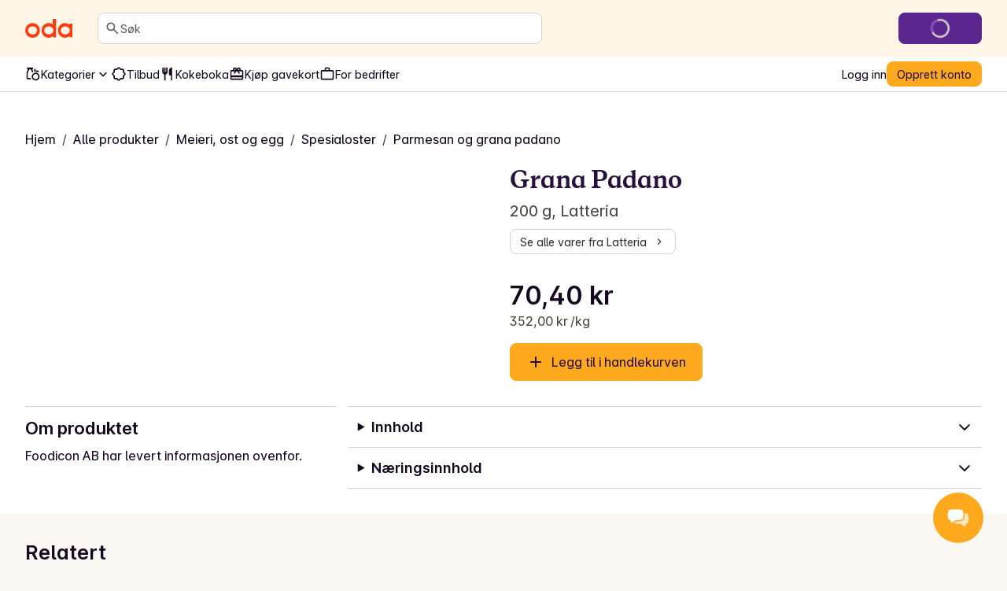

--- FILE ---
content_type: application/javascript; charset=UTF-8
request_url: https://oda.com/_next/static/chunks/eb6268251a60d080.js
body_size: 4568
content:
;!function(){try { var e="undefined"!=typeof globalThis?globalThis:"undefined"!=typeof global?global:"undefined"!=typeof window?window:"undefined"!=typeof self?self:{},n=(new e.Error).stack;n&&((e._debugIds|| (e._debugIds={}))[n]="8ec85bd5-5ded-70aa-317d-b50ed9bb024b")}catch(e){}}();
(globalThis.TURBOPACK||(globalThis.TURBOPACK=[])).push(["object"==typeof document?document.currentScript:void 0,894643,e=>{"use strict";var t=e.i(203828),a=e.i(172635);e.s(["useCurrentPathAsUrl",0,()=>{let{asPath:e}=(0,t.useRouter)();return new URL(e,(0,a.getTiendaHostname)())}])},957864,e=>{"use strict";var t=e.i(391398),a=e.i(958678);e.s(["default",0,e=>{let{noIndex:s=!0,title:i,description:n,children:r}=e;return(0,t.jsxs)(a.default,{children:[(0,t.jsx)("title",{children:i}),n&&(0,t.jsx)("meta",{name:"description",content:n}),s&&(0,t.jsx)("meta",{name:"robots",content:"noindex"}),r]})}])},92014,e=>{"use strict";var t=e.i(391398),a=e.i(133238),s=e.i(894643),i=e.i(275885),n=e.i(202102),r=e.i(172635);let l=(()=>{let e=(0,r.getTiendaHostname)();switch(n.tenant){case"no":try{return new URL("/img/meta/og-1200x630.f5626390cae4.jpg",e).toString()}catch(e){return i.captureException(e),""}case"se":try{return new URL("/img/meta/mathem_social.jpg",e).toString()}catch(e){return i.captureException(e),""}}})();var o=e.i(957864);e.s(["default",0,e=>{let{title:i,ogTitle:n,twitterTitle:r,description:c,ogDescription:d,twitterDescription:u,noIndex:m=!1,imageUrl:p=l,canonicalUrl:h,paginationPage:g,children:f}=e,x=(0,s.useCurrentPathAsUrl)(),{language:b,site:j}=(0,a.useLocale)(),y=`${b}_${j.toUpperCase()}`,A="en"===b,v=h||(g&&g>1?`${x.origin}${x.pathname}?page=${g}`:`${x.origin}${x.pathname}`);return(0,t.jsxs)(o.default,{title:i,description:c,noIndex:"en"===b||m,children:[(0,t.jsx)("meta",{property:"og:type",content:"website"}),(0,t.jsx)("meta",{property:"og:title",content:n}),(0,t.jsx)("meta",{property:"og:description",content:d}),(0,t.jsx)("meta",{property:"og:url",content:v}),(0,t.jsx)("meta",{property:"og:image",content:p}),(0,t.jsx)("meta",{property:"og:locale",content:y}),(0,t.jsx)("meta",{name:"twitter:card",content:"summary_large_image"}),(0,t.jsx)("meta",{name:"twitter:title",content:r}),(0,t.jsx)("meta",{name:"twitter:description",content:u}),(0,t.jsx)("meta",{name:"twitter:image",content:p}),!A&&(0,t.jsx)("link",{rel:"canonical",href:v}),f]})}],92014)},601922,e=>{"use strict";var t=e.i(133238),a=e.i(372575);e.s(["useIsSupportedSite",0,()=>{let{site:e}=(0,t.useLocale)();return(0,a.isSiteSupported)(e)}])},506512,e=>{"use strict";var t=e.i(391398),a=e.i(285700),s=e.i(168489),i=e.i(601922),n=e.i(736203),r=e.i(504417),l=e.i(661067),o=e.i(538774),c=e.i(643199),d=e.i(197380),u=e.i(651026),m=e.i(261736),p=e.i(982089),h=e.i(271231),g=e.i(263478),f=e.i(467505);let x=(0,s.default)(()=>e.A(424216),{loadableGenerated:{modules:[806838]},ssr:!1}),b=({navbarPosition:e})=>{let a=(0,i.useIsSupportedSite)(),{isLoggedIn:s}=(0,l.useCurrentUser)();return a?(0,t.jsx)(u.default,{sticky:"sticky"===e&&s}):(0,t.jsx)(p.default,{})};e.s(["WebshopLayout",0,({children:e,footer:s,siteSettings:i,showAppBanner:l=!0,paddingTop:u=["spacing-7",null,"spacing-8"],paddingBottom:p=["spacing-10",null,"spacing-12"],navbarPosition:j="sticky"})=>{let y=(0,n.useIsWebview)(),A=(0,a.useQueryClient)().getQueryData(o.reactQueryKeys.showLogoutBanner)??null;return y?(0,t.jsx)(f.InWebviewLayout,{footer:s,siteSettings:i,paddingTop:u,paddingBottom:p,children:(0,t.jsx)(r.UseComputedHeaderHeightContextProvider,{children:e})}):(0,t.jsxs)(m.default,{children:[i&&(0,t.jsx)(g.default,{siteSettings:i,showAppBanner:l}),(0,t.jsxs)(r.UseComputedHeaderHeightContextProvider,{children:[A&&(0,t.jsx)(x,{}),(0,t.jsx)(b,{navbarPosition:j}),(0,t.jsx)(d.default,{}),(0,t.jsx)(h.default,{paddingTop:u,paddingBottom:p,children:e})]}),s&&(0,t.jsx)(c.default,{...s})]})}])},195675,e=>{"use strict";var t=e.i(168489);let a={manLyingDown:(0,t.default)(()=>e.A(20943),{loadableGenerated:{modules:[903239]},ssr:!1}),deliveryBoxDoorstep:(0,t.default)(()=>e.A(989272),{loadableGenerated:{modules:[569673]},ssr:!1}),angrySpeechBubble:(0,t.default)(()=>e.A(47265),{loadableGenerated:{modules:[986310]},ssr:!1}),customerSupportWoman:(0,t.default)(()=>e.A(925338),{loadableGenerated:{modules:[406148]}}),personCoinFlipping:(0,t.default)(()=>e.A(774750),{loadableGenerated:{modules:[480320]},ssr:!1}),personWithPhone:(0,t.default)(()=>e.A(415491),{loadableGenerated:{modules:[405927]},ssr:!1}),personWithPumpkin:(0,t.default)(()=>e.A(221530),{loadableGenerated:{modules:[187996]},ssr:!1}),magicWandWithFruits:(0,t.default)(()=>e.A(266502),{loadableGenerated:{modules:[998632]}}),chemistryMan:(0,t.default)(()=>e.A(373467),{loadableGenerated:{modules:[635305]},ssr:!1}),personOnALeaf:(0,t.default)(()=>e.A(167455),{loadableGenerated:{modules:[932356]},ssr:!1}),orderOnline:(0,t.default)(()=>e.A(832085),{loadableGenerated:{modules:[653736]},ssr:!1}),milkVegetablesAndFruit:(0,t.default)(()=>e.A(712788),{loadableGenerated:{modules:[115917]},ssr:!1}),movingDeliveryBox:(0,t.default)(()=>e.A(170289),{loadableGenerated:{modules:[39872]},ssr:!1})},s=e=>!!e&&e in a,i=e=>{switch(e){case"manLyingDown":return a.manLyingDown;case"deliveryBoxDoorstep":return a.deliveryBoxDoorstep;case"angrySpeechBubble":return a.angrySpeechBubble;case"customerSupportWoman":return a.customerSupportWoman;case"personCoinFlipping":return a.personCoinFlipping;case"personWithPhone":return a.personWithPhone;case"personWithPumpkin":return a.personWithPumpkin;case"magicWandWithFruits":return a.magicWandWithFruits;case"chemistryMan":return a.chemistryMan;case"personOnALeaf":return a.personOnALeaf;case"orderOnline":return a.orderOnline;case"milkVegetablesAndFruit":return a.milkVegetablesAndFruit;case"movingDeliveryBox":return a.movingDeliveryBox;default:return}};e.s(["default",()=>a,"getIllustration",()=>i,"isValidIllustrationName",()=>s])},848480,e=>{e.v({fillBrandRed:"illustrations-module-scss-module__fHqUcG__fillBrandRed",fullWidthAndHeight:"illustrations-module-scss-module__fHqUcG__fullWidthAndHeight",sizeMd:"illustrations-module-scss-module__fHqUcG__sizeMd"})},553059,e=>{"use strict";var t=e.i(391398),a=e.i(408122),s=e.i(958678),i=e.i(133238),n=e.i(358280),r=e.i(56206),l=e.i(896634),o=e.i(364116),c=e.i(601922),d=e.i(736203),u=e.i(140055),m=e.i(195675),p=e.i(848480);let h=()=>{let e=(0,c.useIsSupportedSite)(),a=(0,d.useIsWebview)();return(0,t.jsxs)(o.Row,{display:"grid",children:[(0,t.jsx)(o.Column,{span:12,children:(0,t.jsx)(o.Box,{display:"flex",justifyContent:"center",children:(0,t.jsx)(m.default.customerSupportWoman,{className:(0,r.default)(p.default.fullWidthAndHeight,p.default.fillBrandRed,p.default.sizeMd)})})}),(0,t.jsx)(o.Column,{start:[1,1,3],span:[12,12,8],children:(0,t.jsx)(o.Box,{paddingTop:"spacing-8",children:(0,t.jsx)(o.Text,{as:"h1",textStyle:"body-s",align:"center",children:(0,t.jsx)(n.Trans,{message:"404 - Page Not Found",id:"custom-404.error-code"})})})}),(0,t.jsx)(o.Column,{start:[1,1,2],span:[12,12,10],children:(0,t.jsx)(o.Box,{paddingTop:"spacing-6",children:(0,t.jsx)(o.Text,{as:"p",textStyle:"display-l",color:"display",align:"center",children:(0,t.jsx)(n.Trans,{message:"Looks like you’ve wandered into an aisle that doesn’t exist.",id:"custom-404.heading"})})})}),(0,t.jsx)(o.Column,{start:[1,1,3],span:[12,12,8],children:(0,t.jsxs)(o.Box,{paddingTop:["spacing-4",null,"spacing-5"],children:[(0,t.jsx)(o.Text,{as:"p",textStyle:"body-xl",align:"center",children:(0,t.jsx)(n.Trans,{message:"Don’t worry! We can help you find your way out again. Just follow this trail of candy...",id:"custom-404.body"})}),(0,t.jsx)(o.Spacer,{spacing:"spacing-7"}),!a&&(0,t.jsx)(o.Text,{as:"p",align:"center",weight:"bold",children:e?(0,t.jsx)(o.Link,{as:u.default,href:"/",icon:(0,t.jsx)(l.ChevronRightIcon,{}),textDecoration:"none",children:(0,t.jsx)(n.Trans,{message:"Go back to the home page",id:"custom-404.link-text"})}):(0,t.jsx)(o.Link,{icon:(0,t.jsx)(l.ChevronRightIcon,{}),textDecoration:"none",href:"/",children:(0,t.jsx)(n.Trans,{message:"Go back to the home page",id:"custom-404.link-text"})})})]})})]})};var g=e.i(453441);e.s(["default",0,()=>{let{language:e}=(0,i.useLocale)(),{siteName:n}=(0,g.getTenantConfig)(),r=a.i18n._({id:"custom-404.meta.title",message:"Page not found - {siteName}",values:{siteName:n}});return(0,t.jsxs)(t.Fragment,{children:[(0,t.jsxs)(s.default,{children:["en"===e&&(0,t.jsx)("meta",{name:"robots",content:"noindex"}),(0,t.jsx)("title",{children:r})]}),(0,t.jsx)(h,{})]})}],553059)},215125,(e,t,a)=>{"use strict";Object.defineProperty(a,"__esModule",{value:!0});var s={VALID_LOADERS:function(){return n},imageConfigDefault:function(){return r}};for(var i in s)Object.defineProperty(a,i,{enumerable:!0,get:s[i]});let n=["default","imgix","cloudinary","akamai","custom"],r={deviceSizes:[640,750,828,1080,1200,1920,2048,3840],imageSizes:[32,48,64,96,128,256,384],path:"/_next/image",loader:"default",loaderFile:"",domains:[],disableStaticImages:!1,minimumCacheTTL:14400,formats:["image/webp"],maximumRedirects:3,dangerouslyAllowLocalIP:!1,dangerouslyAllowSVG:!1,contentSecurityPolicy:"script-src 'none'; frame-src 'none'; sandbox;",contentDispositionType:"attachment",localPatterns:void 0,remotePatterns:[],qualities:[75],unoptimized:!1}},813521,(e,t,a)=>{"use strict";Object.defineProperty(a,"__esModule",{value:!0}),Object.defineProperty(a,"ImageConfigContext",{enumerable:!0,get:function(){return n}});let s=e.r(741705)._(e.r(191788)),i=e.r(215125),n=s.default.createContext(i.imageConfigDefault)},997725,e=>{"use strict";class t extends Error{static ERROR_CODE="VALIDATION_ERROR";code=t.ERROR_CODE;constructor(e){super(e),this.name="ValidationError"}}e.s(["ValidationError",()=>t,"isValidationError",0,e=>e instanceof Error&&"ValidationError"===e.name&&"code"in e&&e.code===t.ERROR_CODE])},321231,e=>{"use strict";let t="u"<typeof __SENTRY_DEBUG__||__SENTRY_DEBUG__;e.s(["DEBUG_BUILD",()=>t])},951872,e=>{"use strict";var t=e.i(391398),a=e.i(191788),s=e.i(408122),i=e.i(133238),n=e.i(92014),r=e.i(506512),l=e.i(635233),o=e.i(619093),c=e.i(337475),d=e.i(958678),u=e.i(539746),m=e.i(568670);let p=({product:e})=>{let{name:a,brand:s,images:i,detailedInfo:n,frontUrl:r,currency:l,grossPrice:o,availability:c}=e,p=n?.local?.[0]?.shortDescription,h=i?.map(e=>e.large?.url);return(0,t.jsx)(d.default,{children:(0,t.jsx)("script",{...(0,u.jsonLdScriptProps)({"@context":"https://schema.org","@type":"Product",name:a,image:h,...p&&{description:p},...s&&{brand:s},offers:{"@type":"Offer",url:r,itemCondition:"https://schema.org/NewCondition",priceCurrency:l,price:o,availability:(e=>{switch(e){case m.AvailabilityCode.SOLD_OUT:case m.AvailabilityCode.SOLD_OUT_SUPPLIER:return"https://schema.org/SoldOut";case m.AvailabilityCode.SOLD_OUT_PARTIAL:case m.AvailabilityCode.UNAVAILABLE_DATE:case m.AvailabilityCode.UNAVAILABLE_WEEKDAY:case m.AvailabilityCode.UNAVAILABLE_UNATTENDED:case m.AvailabilityCode.UNAVAILABLE_IN_AREA:case m.AvailabilityCode.UNAVAILABLE_TEMPORARILY:case m.AvailabilityCode.UNAVAILABLE_ALCOHOL_TIME:case m.AvailabilityCode.RESTRICTED_ITEM_USER_POLICY:return"https://schema.org/LimitedAvailability";case m.AvailabilityCode.NOT_FOR_SALE:return"https://schema.org/Discontinued";case m.AvailabilityCode.AVAILABLE:case m.AvailabilityCode.AVAILABLE_LATER:case m.AvailabilityCode.AVAILABLE_WEEKDAYS:return"https://schema.org/InStock";default:return}})(c?.code)}})})})};var h=e.i(453441),g=e.i(728466),f=e.i(553059);let x=e=>{let{productId:r}=e,{siteName:d}=(0,h.getTenantConfig)(),{data:u}=(0,l.default)(r),{locale:m}=(0,i.useLocale)(),x=(0,o.useDlEcommerceTracker)();if((0,a.useEffect)(()=>{u&&x.initialize([u]).track(g.EcommerceEventType.ViewItem)},[u,x]),!u)return(0,t.jsx)(f.default,{});let{name:b,nameExtra:j}=u,y={currency:u.currency,style:"currency",currencyDisplay:"symbol",maximumSignificantDigits:1},A=new Intl.NumberFormat(m,y).format(0),v=`${b} - ${j} - ${d}`,_=s.i18n._({id:"product.page.metadata.description",message:"Order {productName} and other groceries to your door from {siteName}. We have the widest and most affordable selection of delivery slots - starting from {deliveryStartingPrice}!",values:{productName:b,siteName:d,deliveryStartingPrice:A}}),L=u.images?.[0]?.thumbnail.url;return(0,t.jsxs)(t.Fragment,{children:[(0,t.jsx)(n.default,{title:v,ogTitle:v,twitterTitle:v,description:_,ogDescription:_,twitterDescription:_,imageUrl:L}),(0,t.jsx)(p,{product:u}),(0,t.jsx)(c.default,{product:u})]})};x.getLayout=(e,a)=>(0,t.jsx)(r.WebshopLayout,{...a,paddingTop:"spacing-0",paddingBottom:"spacing-0",children:e}),e.s(["__N_SSP",()=>!0,"default",0,x],951872)},452539,(e,t,a)=>{let s="/[site]/products/[productSlug]";(window.__NEXT_P=window.__NEXT_P||[]).push([s,()=>e.r(951872)]),t.hot&&t.hot.dispose(function(){window.__NEXT_P.push([s])})},648761,e=>{e.v(t=>Promise.all(["static/chunks/1fd1304114259ec7.js"].map(t=>e.l(t))).then(()=>t(493594)))},828805,e=>{e.v(t=>Promise.all(["static/chunks/9598a04aeb8d39c4.js"].map(t=>e.l(t))).then(()=>t(879466)))},918572,e=>{e.v(t=>Promise.all(["static/chunks/11183c69a78101ff.js","static/chunks/704936334bf40bde.js"].map(t=>e.l(t))).then(()=>t(394448)))},590811,e=>{e.v(t=>Promise.all(["static/chunks/2e6a56d4e6c9780d.js","static/chunks/704936334bf40bde.js"].map(t=>e.l(t))).then(()=>t(706276)))},397218,e=>{e.v(t=>Promise.all(["static/chunks/33d46e5590592b4c.js","static/chunks/29f6f18d170bb05d.js","static/chunks/4a1b92c7e56c30ec.js","static/chunks/704936334bf40bde.js","static/chunks/328eec9164875f10.js","static/chunks/6646459becfbf035.js","static/chunks/da2c55d9eeb19424.js","static/chunks/29bf3d7ffa1c0cfd.css","static/chunks/6eb1af7b7ca55d6e.css"].map(t=>e.l(t))).then(()=>t(747750)))},637140,e=>{e.v(t=>Promise.all(["static/chunks/1d2ce4ee869f397c.css","static/chunks/69235f6ba5a9123e.js"].map(t=>e.l(t))).then(()=>t(491758)))},424216,e=>{e.v(t=>Promise.all(["static/chunks/b0468ee2b750538b.js"].map(t=>e.l(t))).then(()=>t(806838)))},20943,e=>{e.v(t=>Promise.all(["static/chunks/6946a9d32d05ed32.js"].map(t=>e.l(t))).then(()=>t(903239)))},989272,e=>{e.v(t=>Promise.all(["static/chunks/c752d619d7ba96aa.js"].map(t=>e.l(t))).then(()=>t(569673)))},47265,e=>{e.v(t=>Promise.all(["static/chunks/d18aae594adae8b0.js"].map(t=>e.l(t))).then(()=>t(986310)))},925338,e=>{e.v(t=>Promise.all(["static/chunks/36a9aa55d4bf3b77.js"].map(t=>e.l(t))).then(()=>t(406148)))},774750,e=>{e.v(t=>Promise.all(["static/chunks/7896ede623e8e0b1.js"].map(t=>e.l(t))).then(()=>t(480320)))},415491,e=>{e.v(t=>Promise.all(["static/chunks/519ecbd32ad72bbe.js"].map(t=>e.l(t))).then(()=>t(405927)))},221530,e=>{e.v(t=>Promise.all(["static/chunks/2067dd9535505372.js"].map(t=>e.l(t))).then(()=>t(187996)))},266502,e=>{e.v(t=>Promise.all(["static/chunks/ee68712833dd9294.js"].map(t=>e.l(t))).then(()=>t(998632)))},373467,e=>{e.v(t=>Promise.all(["static/chunks/6877c2e4ef1652d9.js"].map(t=>e.l(t))).then(()=>t(635305)))},167455,e=>{e.v(t=>Promise.all(["static/chunks/69b0a8b13107ca0d.js"].map(t=>e.l(t))).then(()=>t(932356)))},832085,e=>{e.v(t=>Promise.all(["static/chunks/2af13eff633f2511.js"].map(t=>e.l(t))).then(()=>t(653736)))},712788,e=>{e.v(t=>Promise.all(["static/chunks/9749354aae6bf6f3.js"].map(t=>e.l(t))).then(()=>t(115917)))},170289,e=>{e.v(t=>Promise.all(["static/chunks/e52645cd0364e41a.js"].map(t=>e.l(t))).then(()=>t(39872)))}]);

//# debugId=8ec85bd5-5ded-70aa-317d-b50ed9bb024b
//# sourceMappingURL=b9e6e46a5c391007.js.map